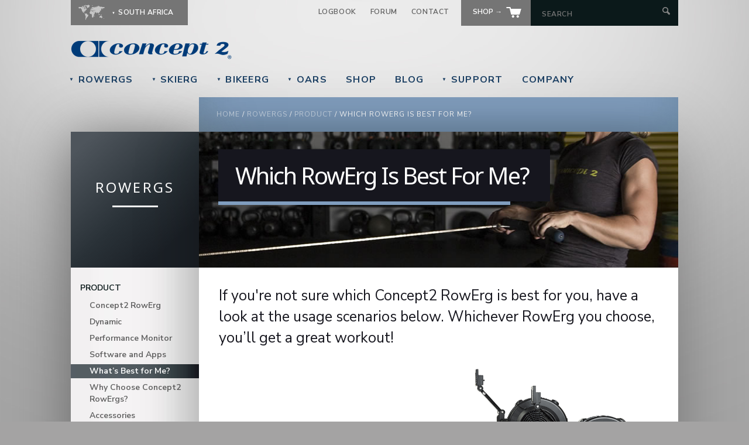

--- FILE ---
content_type: text/html; charset=utf-8
request_url: http://www.concept2southafrica.com/indoor-rowers/compare
body_size: 40598
content:
<!DOCTYPE HTML>
<!--[if lt IE 7]><html class="no-js ie6 ie"  lang="en" dir="ltr" id="compare-indoor-rowers"><![endif]-->
<!--[if IE 7]><html class="no-js ie7 ie"  lang="en" dir="ltr" id="compare-indoor-rowers"><![endif]-->
<!--[if IE 8]><html class="no-js ie8 ie"  lang="en" dir="ltr" id="compare-indoor-rowers"><![endif]-->
<!--[if gt IE 8]><!--><html class="no-js bgs"  lang="en" dir="ltr" id="compare-indoor-rowers"><!--<![endif]-->

<head profile="http://www.w3.org/1999/xhtml/vocab">
  <meta charset="utf-8" />
<link rel="shortcut icon" href="http://www.concept2southafrica.com/favicon.ico" type="image/vnd.microsoft.icon" />
<meta name="description" content="Compare different indoor rowers to see which is the best for you or your organization. Find the perfect rowing machine for overall fitness or race training." />
<link rel="canonical" href="http://www.concept2southafrica.com/indoor-rowers/compare" />
<link rel="shortlink" href="http://www.concept2southafrica.com/node/951" />
<meta property="og:site_name" content="Concept2" />
<meta property="og:type" content="article" />
<meta property="og:title" content="Which RowErg Is Best For Me?" />
<meta property="og:url" content="http://www.concept2southafrica.com/indoor-rowers/compare" />
<meta property="og:description" content="If you&#039;re not sure which Concept2 RowErg is best for you, have a look at the usage scenarios below. Whichever RowErg you choose, you’ll get a great workout!           Home User" />
<meta property="og:updated_time" content="2021-02-17T06:51:29-05:00" />
<meta name="twitter:card" content="summary" />
<meta name="twitter:site" content="@concept2" />
<meta name="twitter:title" content="Which RowErg Is Best For Me?" />
<meta name="twitter:url" content="http://www.concept2southafrica.com/indoor-rowers/compare" />
<meta name="twitter:description" content="If you&#039;re not sure which Concept2 RowErg is best for you, have a look at the usage scenarios below. Whichever RowErg you choose, you’ll get a great workout!           Home User" />
<meta property="article:published_time" content="2012-07-10T11:03:57-04:00" />
<meta property="article:modified_time" content="2021-02-17T06:51:29-05:00" />
<meta name="dcterms.title" content="Which RowErg Is Best For Me?" />
<meta name="dcterms.creator" content="david" />
<meta name="dcterms.description" content="If you&#039;re not sure which Concept2 RowErg is best for you, have a look at the usage scenarios below. Whichever RowErg you choose, you’ll get a great workout!           Home User" />
<meta name="dcterms.date" content="2012-07-10T11:03-04:00" />
<meta name="dcterms.type" content="Text" />
<meta name="dcterms.format" content="text/html" />
<meta name="dcterms.identifier" content="http://www.concept2southafrica.com/indoor-rowers/compare" />
<meta name="dcterms.language" content="en" />
<noscript><img height="1" width="1" style="display:none" src="https://www.facebook.com/tr?id=348106682297027&ev=PageView&noscript=1"/></noscript>  <title>Rowing Machines for Home Gyms, Rowing Clubs and Commercial Use</title>
  <meta http-equiv="cleartype" content="on">
  <meta charset="utf-8" />
  <meta http-equiv="X-UA-Compatible" content="IE=edge,chrome=1" />
  <link rel="preconnect" href="https://fonts.googleapis.com">
  <link rel="preconnect" href="https://fonts.gstatic.com" crossorigin>
  <link href="https://fonts.googleapis.com/css2?family=Noto+Sans:ital,wght@0,100..900;1,100..900&family=Nunito+Sans:ital,opsz,wght@0,6..12,200..1000;1,6..12,200..1000&display=swap" rel="stylesheet">
  <link type="text/css" rel="stylesheet" href="//www.concept2southafrica.com/files/css/css_rEI_5cK_B9hB4So2yZUtr5weuEV3heuAllCDE6XsIkI.css" media="all" />
<link type="text/css" rel="stylesheet" href="//www.concept2southafrica.com/files/css/css_II5Frt4wbhxeqiLICA9lLIjjhdwr2bjGEEUAeyOEW-Q.css" media="all" />
<link type="text/css" rel="stylesheet" href="//www.concept2southafrica.com/files/css/css_PEYpwxo4xhWjUBL_qjdBZILPkcoBoqyPWnx2Tv0tVCw.css" media="all" />
<link type="text/css" rel="stylesheet" href="//www.concept2southafrica.com/files/css/css_Ra-BSXGLTvBcIuHXqSKcUVUOqgZFJsjVdA1jD-Bf4r0.css" media="all" />
<link type="text/css" rel="stylesheet" href="//www.concept2southafrica.com/files/css/css_QCTTqMQNNLXX5tWpq7vV-UtOcinZbXfX6yeOmb0IY-k.css" media="all" />
  <script src="//www.concept2southafrica.com/files/js/js_MpKfe1sTh5JIVGCZ17DsAuT1rqAC38MLLlkjqjQ1X_k.js"></script>
<script src="//www.concept2southafrica.com/files/js/js_yfrUV3xYP7Yvshl3Ljra9uMqNBfooVARKDIqjsJ6O3U.js"></script>
<script src="//www.concept2southafrica.com/files/js/js_MV6hhwADOwsLSs5Rd_Gwtbl4RvgKprntp1qk6p42S34.js"></script>
<script src="//www.concept2southafrica.com/files/js/js_BMjAuYlT46kU6VBnjhRG4_7lRb4SVj6Osh_-ly3BuZg.js"></script>
<script src="//www.concept2southafrica.com/files/js/js_moeAz4z_UlNKfLhxR1ZjObufHr6KcwrwtVrelo8MHOU.js"></script>
<script>jQuery.extend(Drupal.settings, {"basePath":"\/","pathPrefix":"","ajaxPageState":{"theme":"c2global","theme_token":"mBObDTCdg_iQqT4oH18GZRJjN3AVGtj7to3Pbcl0o88","js":{"sites\/all\/modules\/jquery_update\/replace\/jquery\/1.10\/jquery.min.js":1,"misc\/jquery.once.js":1,"misc\/drupal.js":1,"sites\/all\/modules\/jquery_update\/replace\/ui\/ui\/minified\/jquery.ui.core.min.js":1,"sites\/all\/modules\/jquery_update\/replace\/ui\/ui\/minified\/jquery.ui.widget.min.js":1,"sites\/all\/libraries\/prettify\/prettify.js":1,"sites\/all\/modules\/jquery_update\/replace\/ui\/ui\/minified\/jquery.ui.tabs.min.js":1,"sites\/all\/modules\/jquery_update\/replace\/ui\/ui\/minified\/jquery.ui.accordion.min.js":1,"sites\/all\/modules\/prettify\/prettify.loader.js":1,"sites\/all\/modules\/concept2\/js\/video.js":1,"sites\/all\/modules\/concept2\/js\/records.js":1,"sites\/all\/themes\/c2global\/js\/lib\/jquery.address-1.6.min.js":1,"sites\/all\/themes\/c2global\/js\/lib\/modernizer.js":1,"sites\/all\/themes\/c2global\/js\/scripts.js":1,"sites\/all\/themes\/c2global\/js\/plugins.js":1,"sites\/all\/themes\/c2global\/js\/lib\/validate.js":1,"sites\/all\/themes\/c2global\/js\/lib\/jquery.colorbox-min.js":1,"sites\/all\/themes\/c2global\/js\/lib\/jquery.tablesorter.min.js":1,"sites\/all\/themes\/c2global\/js\/lib\/jquery.metadata.js":1,"sites\/all\/themes\/c2global\/js\/lib\/jquery.dotdotdot.min.js":1,"sites\/all\/themes\/c2global\/mediaelement\/mediaelement-and-player.min.js":1,"sites\/all\/themes\/c2global\/mediaelement\/plugins\/google-analytics.min.js":1,"public:\/\/facebook_tracking_pixel\/fb_tkpx.348106682297027.js":1},"css":{"modules\/system\/system.base.css":1,"modules\/system\/system.menus.css":1,"modules\/system\/system.messages.css":1,"modules\/system\/system.theme.css":1,"modules\/book\/book.css":1,"sites\/all\/modules\/date\/date_api\/date.css":1,"sites\/all\/modules\/date\/date_popup\/themes\/datepicker.1.7.css":1,"modules\/field\/theme\/field.css":1,"modules\/node\/node.css":1,"modules\/search\/search.css":1,"modules\/user\/user.css":1,"sites\/all\/modules\/views\/css\/views.css":1,"sites\/all\/modules\/concept2\/concept2_facebook\/facebook.css":1,"sites\/all\/modules\/ctools\/css\/ctools.css":1,"sites\/all\/themes\/c2global\/system.menus.css":1,"sites\/all\/themes\/c2global\/system.theme.css":1,"sites\/all\/themes\/c2global\/css\/zen\/wireframes.css":1,"sites\/all\/themes\/c2global\/css\/zen\/page-backgrounds.css":1,"sites\/all\/themes\/c2global\/css\/zen\/tabs.css":1,"sites\/all\/themes\/c2global\/css\/zen\/pages.css":1,"sites\/all\/themes\/c2global\/css\/zen\/blocks.css":1,"sites\/all\/themes\/c2global\/css\/zen\/views-styles.css":1,"sites\/all\/themes\/c2global\/css\/zen\/nodes.css":1,"sites\/all\/themes\/c2global\/css\/zen\/comments.css":1,"sites\/all\/themes\/c2global\/css\/zen\/forms.css":1,"sites\/all\/themes\/c2global\/css\/zen\/fields.css":1,"sites\/all\/themes\/c2global\/css\/zen\/print.css":1,"sites\/all\/themes\/c2global\/css\/styles.css":1,"sites\/all\/themes\/c2global\/css\/colorbox.css":1,"sites\/all\/themes\/c2global\/css\/tablesorter.css":1,"sites\/all\/themes\/c2global\/css\/c2crew.css":1,"sites\/all\/themes\/c2global\/css\/c2print.css":1,"sites\/all\/themes\/c2global\/mediaelement\/mediaelementplayer.css":1,"sites\/all\/themes\/c2global\/jquery.ui.tabs.css":1,"sites\/all\/themes\/c2global\/jquery.ui.theme.css":1,"sites\/all\/themes\/c2global\/jquery.ui.core.css":1,"sites\/all\/themes\/c2global\/jquery.ui.accordion.css":1,"sites\/all\/modules\/prettify\/styles\/stackoverflow.css":1}},"prettify":{"linenums":false,"match":".domain-internal article","nocode":"no-code","custom":["xmp"],"markup":{"code":true,"pre":true,"precode":false}}});</script>
    
    <!-- Google Analytics -->
  <script>
    (function(i,s,o,g,r,a,m){i['GoogleAnalyticsObject']=r;i[r]=i[r]||function(){
    (i[r].q=i[r].q||[]).push(arguments)},i[r].l=1*new Date();a=s.createElement(o),
    m=s.getElementsByTagName(o)[0];a.async=1;a.src=g;m.parentNode.insertBefore(a,m)
    })(window,document,'script','//www.google-analytics.com/analytics.js','ga');

    ga('create', 'UA-383575-10', 'auto');  // Replace with your property ID.
    ga('send', 'pageview');
  </script>
              <script>
     /* Create a configuration object */
     var ss360Config = {
        /* Your site id */
        siteId: 'www.concept2southafrica.com',
        /* A CSS selector that points to your search  box */
        suggestions: {
          show: false,
          showImages: false, 
          highlight: false, 
          minChars: 5 
        },
        searchBox: {
          selector: '#global-search',
          autofocus: false
        },
        results: {
          moreResultsButton: 'Show more results', 
          moreResultsPagingSize: 20,
          searchQueryParamName: 'query',
          placeholderImage: null,
          embedConfig: {'contentBlock':'.search-container','url':'/company/search'}
        },
        style: {
          defaultCss: true,
        }        
     };
  </script>
  <script src="https://cdn.sitesearch360.com/v13/sitesearch360-v13.min.js" async></script>
  <script src="https://www.google.com/recaptcha/api.js"></script>
</head>
<body class="html not-front not-logged-in one-sidebar sidebar-first page-node page-node- page-node-951 node-type-page domain-south-africa i18n-en section-indoor-rowers" >
    
      <p id="skip-link">
      <a href="#main-content" class="element-invisible element-focusable">Jump to navigation</a>
    </p>
      
   <header class="global container clearfix" id="header">
    <section class="column full clearfix" id="header-language-search">
      <section id="country-language" aria-hidden="true">
        <ul id="country-select">
          <li>
            <div id="current-country" class="current-country">
              <span class="icon map"></span>
              <span class="country">South Africa</span>
            </div>
            <ul id="select-your-country">
              <li>
                <div id="current-country-child" class="current-country">
                  <span class="icon map"></span>
                  <span class="country">South Africa</span>
                </div>
                <hr>
                <ul class="sub-list">
                  <li><a href="https://www.concept2.com" class="internal">United States</a></li>
                  <li><a href="https://www.concept2.com.au" class="internal">Australia</a></li>
                  <li><a href="https://www.concept2.at" class="internal">Austria</a></li>
                  <li><a href="https://www.concept2.nl" class="internal">Benelux</a></li>
                  <li><a href="http://www.concept2.cn" class="internal">China</a></li>
                  <li><a href="https://www.concept2.de" class="internal">Germany</a></li>
                  <li><a href="http://www.concept2.hk" class="internal">Hong Kong</a></li>            
                  <li><a href="http://www.concept2.co.in" class="internal">India</a></li>
                  <li><a href="https://www.concept2.it" class="internal">Italy</a></li>     
                  <li><a href="https://www.concept2.no" class="internal">Norway</a></li>                  
                  <li><a href="http://www.concept2.sg" class="internal">Singapore</a></li>                  
                  <li><a href="http://www.concept2southafrica.com" class="internal">South Africa</a></li>
                  <li><a href="https://www.concept2.ch" class="internal">Switzerland</a></li>
                  <li><a href="http://www.concept2.tw" class="internal">Taiwan</a></li>                  
                  <li><a href="https://www.concept2.co.uk" class="internal">United Kingdom</a></li>
                  <li class="last"><a href="/company/international" class="internal">More</a></li>
                </ul>
              </li>
            </ul>
          </li>
        </ul>
              </section>
      <section id="link-search">
        <ul>
          <li><a href="https://log.concept2.com">Logbook</a></li>
          <li><a href="https://www.c2forum.com">Forum</a></li>
          <li><a href="/company">Contact</a></li>
                    <li class="shop btn">
            <a href="/shop">
              <span class="text">
                Shop                &rarr;
              </span>
              <img src="/sites/all/themes/c2global/images/icons/shop.png" alt="Store" />
            </a>
          </li>
          <li id="header-search-form">
            <form action="/company/search" autocomplete="off" method="get">
              <input type="text" id="global-search" name="query" autocomplete="off" placeholder="Search" aria-label="Search by Keyword" />
              <input type="submit" value="" aria-label="Submit Search" />
            </form>
          </li>
        </ul>
      </section>
    </section>
    <a href="/" title="Home" rel="home" id="logo" class="clearfix">
      <img src="/sites/all/themes/c2global/images/icons/logo.png?date=2021-07-24" alt="Concept2" width="50%" />
    </a>

    <section id="notice">
          </section>

  </header>


   <header class="global container clearfix">
    <nav class="column full clearfix" id="main">
      <ul>
        <li>
          <a href="/indoor-rowers" class="top-link dd"><span class="arrow">&#9660;</span> RowErgs</a>          <div class="dropdown">
            <div class="column c-one border-right mtop" id="rower-column-one">
              <div class="padding">
                <h4>RowErg</h4>
                <ul>
                  <li><a href="/indoor-rowers/concept2-rowerg">RowErg</a></li>
                  <li><a href="/indoor-rowers/dynamic">Dynamic RowErg</a></li>
                  <li><a href="/indoor-rowers/compare">Compare RowErgs</a></li>
                  <li><a href="/indoor-rowers/performance-monitors">Performance Monitor</a></li>
                  <li><a href="/indoor-rowers/why-choose-concept2-indoor-rowers">Why Choose Concept2</a></li>
                  <li><a href="/indoor-rowers/ordering-and-shipping-za">Ordering and Shipping</a></li>
                  <li><a href="/indoor-rowers/accessories">Accessories</a></li>
                  <li><a href="/indoor-rowers">More ›</a></li>
                </ul>
              </div>
            </div>
            <div class="column c-two mtop" id="rower-column-two">
              <div class="padding">
                <h4>Other</h4>
                <ul>
                  <li><a href="/start">Getting Started</a></li>
                  <li><a href="/indoor-rowers/training">Training</a></li>
                  <li><a href="/indoor-rowers/training/technique-videos">Technique</a></li>
                  <li><a href="/indoor-rowers/training/wod">Workout of the Day</a></li>
                  <li><a href="/indoor-rowers/software-and-apps">Software and Apps</a></li>
                  <li><a href="/indoor-rowers/training/calculators/pace-calculator">Pace Calculator</a></li>
                                                      <li><a href="/indoor-rowers/motivation">Motivation</a></li>
                  <li><a href="/indoor-rowers/racing">Racing and Records</a></li>
                  <li><a href="/indoor-rowers/adaptive-rowing">Adaptive Rowing</a></li>
                  <li><a href="/service/indoor-rowers">Parts and Support</a></li>
                                  </ul>
              </div>
            </div>
            <div class="column c-one yellow-bg" id="rower-column-three">
                
                <img src="/files/images/dropdown/black-flywheel.jpg" alt="" />
                <div class="padding">
                  <h4>Getting Started</h4>
                  <p>Just got your machine? Here's all you need to get going.</p>
                  <a href="/start" class="btn green">More &rarr;</a>                </div>
                
            </div>
          </div>
        </li>
        <li>
          <a href="/skierg" class="top-link dd"><span class="arrow">&#9660;</span> SkiErg</a>          <div class="dropdown long-headline">
            <div class="column c-one border-right mtop" id="skierg-column-one">
              <div class="padding">
                <h4>SkiErg</h4>
                <ul>
                  <li><a href="/skierg/concept2-skierg">SkiErg</a></li>
                  <li><a href="/skierg/performance-monitors">Performance Monitor</a></li>
                  <li><a href="/skierg/why-use-concept2-skierg">Why Use a SkiErg?</a></li>
                                    <li><a href="/skierg/testimonials">Testimonials</a></li>
                                    <li><a href="/skierg/ordering-and-shipping-za">Ordering and Shipping</a></li>
                  <li><a href="/skierg/accessories">Accessories</a></li>
                  <li><a href="/skierg">More ›</a></li>
                </ul>
              </div>
            </div>
            <div class="column c-two mtop" id="skierg-column-two">
              <div class="padding">
                <h4>Other</h4>
                <ul>
                  <li><a href="/start">Getting Started</a></li>
                  <li><a href="/skierg/training">Training</a></li>
                  <li><a href="/skierg/training/technique">Technique</a></li>
                  <li><a href="/skierg/software-and-apps">Software and Apps</a></li>
                                      <li><a href="/skierg/motivation">Motivation</a></li>
                                    <li><a href="/skierg/motivation/records">Records</a></li>
                  <li><a href="/service/skierg">Parts and Support</a></li>
                                  </ul>
              </div>
            </div>
            <div class="column c-one yellow-bg" id="skierg-column-three">
              <img src="/files/images/dropdown/skierg2.jpg" alt="The SkiErg" />
              <div class="padding">
                <h4>The SkiErg</h4>
                <p>The Concept2 SkiErg brings the fitness benefits of cross country skiing to everyone.</p>
                <a href="/skierg/concept2-skierg" class="btn green">More &rarr;</a>              </div>
            </div>
          </div>
        </li>
        <li>
          <a href="/bikeerg" class="top-link dd"><span class="arrow">&#9660;</span> BikeErg</a>          <div class="dropdown long-headline">
            <div class="column c-one border-right mtop" id="bikeerg-column-one">
              <div class="padding">
                <h4>BikeErg</h4>
                <ul>
                  <li><a href="/bikeerg/concept2-bikeerg">BikeErg</a></li>
                  <li><a href="/bikeerg/performance-monitors">Performance Monitor</a></li>
                   
                  <li><a href="/bikeerg/ordering-and-shipping">Ordering and Shipping</a></li>
                  <li><a href="/bikeerg/accessories">Accessories</a></li>
                  <li><a href="/bikeerg/brochure">Request Brochure</a></li>                 
                </ul>
              </div>
            </div>
            <div class="column c-two mtop" id="bikeerg-column-two">
              <div class="padding">
                <h4>Other</h4>
                <ul>
                  <li><a href="/start">Getting Started</a></li>
                  <li><a href="/bikeerg/software-and-apps">Software and Apps</a></li>
                  <li><a href="/bikeerg/training">Training</a></li>
                  <li><a href="/bikeerg/training/setting-bikeerg">Setting Up the BikeErg</a></li>
                                    <li><a href="/bikeerg/motivation">Motivation</a></li>
                                  </ul>
              </div>
            </div>
            <div class="column c-one yellow-bg" id="bikeerg-column-three">
              <img src="/files/images/dropdown/bg-dropdown-be-pm5.jpg" alt="The BikeErg" width="230" />
              <div class="padding">
                <h4>Workout of the Day</h4>
                <p>Get the BikeErg Workout of the Day delivered to your inbox every morning.</p>
                <a href="/bikeerg/training/wod" class="btn green">More &rarr;</a>              </div>
            </div>
          </div>                    
        </li>
                <li>
          <a href="/oars" class="top-link dd"><span class="arrow">&#9660;</span> Oars</a>          <div class="dropdown">
            <div class="column c-one border-right mtop" id="oars-column-one">
              <div class="padding">
                <h4>Oar Options</h4>
                <ul>
                  <li><a href="/oars/oar-options/blades">Blades</a></li>
                  <li><a href="/oars/oar-options/shafts/shaft-construction">Shafts</a></li>
                  <li><a href="/oars/oar-options/handles-and-grips/handles">Handles</a></li>
                  <li><a href="/oars/oar-options/handles-and-grips/scull-grip-options">Scull Grips</a></li>
                  <li><a href="/oars/oar-options/handles-and-grips/sweep-grip-options">Sweep Grips</a></li>
                  <li><a href="/oars/bantam-sculls">Bantam Sculls</a></li>
                  <li><a href="/oars">More ›</a></li>
                </ul>
              </div>
            </div>
            <div class="column c-two mtop" id="oars-column-two">
              <div class="padding">
                <h4>Other</h4>
                <ul>
                  <li><a href="/oars/new-skinny-coastal-shaft">New—Skinny Coastal Shaft</a></li>
                  <li><a href="/oars/how-made-and-tested">How They&#039;re Made</a></li>
                  <li><a href="/oars/related-products/clams">Related Products</a></li>
                                    <li><a href="/oars/ordering-and-shipping-za">Pricing, Ordering &amp; Shipping</a></li>
                                                      <li><a href="/service/oars">Parts and Support</a></li>
                  <li><a href="/oars/newsletter">Newsletter</a></li>
                </ul>
              </div>
            </div>
            <div class="column c-one yellow-bg" id="oars-column-three">
              <img src="/files/images/dropdown/comp.jpg" alt="" width="230" />
              <div class="padding">
                <h4>The Comp Blade</h4>
                <p>Specifically designed for the Skinny shaft, the Comp is a powerful combination of speed and stability.</p>
                <a href="/comp" class="btn green">Learn More &rarr;</a>              </div>
            </div>
          </div>
        </li>
        <li>
          <a href="/shop" class="top-link">Shop</a>        </li>
        <li>
          <a href="/news" class="top-link">Blog</a>        </li>
        <li>
          <a href="/service" class="top-link dd"><span class="arrow">&#9660;</span> Support</a>          <div class="dropdown service">
            <div class="column c-one border-right mtop" id="service-column-one">
              <div class="padding">
                <h4>RowErgs</h4>
                <ul>
                  <li><a href="/service/indoor-rowers/rowerg">RowErg</a></li>
                  <li><a href="/service/indoor-rowers/model-e">Model E</a></li>
                  <li><a href="/service/indoor-rowers/model-d">Model D</a></li>
                  <li><a href="/service/indoor-rowers/model-c">Model C</a></li>
                  <li><a href="/service/indoor-rowers">More ›</a></li>
                </ul>
                <h4>SkiErgs</h4>
                <ul>
                  <li><a href="/service/skierg/skierg-2">SkiErg 2</a></li>
                  <li><a href="/service/skierg/skierg-1">SkiErg 1</a></li>
                </ul>
                <h4>BikeErgs</h4>
                <ul>
                  <li><a href="/service/bikeerg">BikeErg</a></li>
                </ul>
                <h4>Oars</h4>
                <ul>
                  <li><a href="/service/oars/painting-blades">Oar Painting</a></li>
                  <li><a href="/service/oars">More ›</a></li>
                </ul>
              </div>
            </div>
            <div class="column c-two mtop" id="service-column-two">
              <div class="padding">
                <h4>Software</h4>
                <ul>
                  <li><a href="/service/software/ergdata">ErgData</a></li>
                  <li><a href="/service/software/ergrace-online">ErgRace Online</a></li>
                  <li><a href="/service/software/concept2-utility">Concept2 Utility</a></li>
                  <li><a href="/service/software">More ›</a></li>
                </ul>
                <h4>Monitors</h4>
                <ul>
                  <li><a href="/service/monitors/pm5">PM5</a></li>
                  <li><a href="/service/monitors">More ›</a></li>
                </ul>
                <h4>Other</h4>
                <ul>
                  <li><a href="/service/heart-rate-equipment">Heart Rate Equipment</a></li>
                  <li><a href="/service/manuals">Manuals and Schematics</a></li>
                                    <li><a href="/service">More ›</a></li>
                </ul>
              </div>
            </div>
            <div class="column c-one yellow-bg" id="service-column-three">
              <img src="/files/images/dropdown/apps.jpg" alt="Connected Apps" width="230" height="195" />
              <div class="padding">
                <h4>Get Connected</h4>
                <p>Whether you want to take an online class or row in virtual reality, there's an app for that.</p>
                <a href="/service/software/apps" class="btn green">More &rarr;</a>              </div>
            </div>
          </div>
        </li>
        <li>
          <a href="/company" class="top-link">Company</a>        </li>
      </ul>
    </nav>
  </header>

  <div class="container clearfix" id="breadcrumb-wrap">
    <div class="column thirteen" id="breadcrumb" >
      <nav class="breadcrumb" role="navigation"><h2 class="element-invisible">You are here</h2><ol><li><a href="/">Home</a> / </li><li><a href="/indoor-rowers" title="">RowErgs</a> / </li><li><a href="/indoor-rowers" title="">Product</a> / </li><li>Which RowErg Is Best For Me?</li></ol></nav>    </div>
  </div>

<div class="container clearfix">
  <section class="subnav_wrapper shell one">
      <div id="subnav-title">
        <h3>
          RowErgs        </h3>
        <div id="line"></div>
                </div>
                      <section>
    <div class="menu-block-wrapper menu-block-concept2-english-side menu-name-main-menu parent-mlid-0 menu-level-2">
  <ul class="subnav fix-height" role="navigation" aria-label="Sub pages"><li class="menu__item is-expanded is-active-trail first expanded active-trail menu-mlid-443"><a href="/indoor-rowers" title="" class="menu__link is-active-trail active-trail">Product</a><ul class="subnav fix-height" role="navigation" aria-label="Sub pages"><li class="menu__item is-leaf first leaf menu-mlid-444"><a href="/indoor-rowers/concept2-rowerg" class="menu__link">Concept2 RowErg</a></li>
<li class="menu__item is-collapsed collapsed menu-mlid-499"><a href="/indoor-rowers/dynamic" class="menu__link">Dynamic</a></li>
<li class="menu__item is-collapsed collapsed menu-mlid-1014"><a href="/indoor-rowers/performance-monitors" class="menu__link">Performance Monitor</a></li>
<li class="menu__item is-leaf leaf menu-mlid-5017"><a href="/indoor-rowers/software-and-apps" class="menu__link">Software and Apps</a></li>
<li class="menu__item is-leaf is-active-trail is-active leaf active-trail active menu-mlid-982"><a href="/indoor-rowers/compare" class="menu__link is-active-trail active-trail active" aria-current="page">What’s Best for Me?</a></li>
<li class="menu__item is-leaf leaf menu-mlid-502"><a href="/indoor-rowers/why-choose-concept2-rowergs" class="menu__link">Why Choose Concept2 RowErgs?</a></li>
<li class="menu__item is-collapsed collapsed menu-mlid-503"><a href="/indoor-rowers/accessories" title="" class="menu__link">Accessories</a></li>
<li class="menu__item is-leaf leaf menu-mlid-1031"><a href="/indoor-rowers/testimonials" title="" class="menu__link">Testimonials</a></li>
<li class="menu__item is-leaf leaf menu-mlid-2792"><a href="/indoor-rowers/ordering-and-shipping-za" class="menu__link">Ordering and Shipping</a></li>
<li class="menu__item is-leaf last leaf menu-mlid-2767"><a href="/indoor-rowers/service" title="" class="menu__link">Parts and Support</a></li>
</ul></li>
<li class="menu__item is-collapsed collapsed menu-mlid-524"><a href="/indoor-rowers/motivation" title="" class="menu__link">Motivation</a></li>
<li class="menu__item is-collapsed collapsed menu-mlid-446"><a href="/indoor-rowers/training" class="menu__link">Training</a></li>
<li class="menu__item is-collapsed collapsed menu-mlid-556"><a href="/indoor-rowers/racing" class="menu__link">Indoor Racing</a></li>
<li class="menu__item is-collapsed last collapsed menu-mlid-678"><a href="/indoor-rowers/adaptive-rowing" class="menu__link">Adaptive Rowing</a></li>
</ul></div>
  </section><!-- region__sidebar -->
                      </section>
  <section id="inner-content" class="shell two">
      <header class="page_title_wrapper indoor-rowers compare page">
        <div class="page_title">
                                <h1>Which RowErg Is Best For Me?</h1>
                              <div class="line"></div>
        </div>
              </header>
      <section class="content inner-col wrap">
                <a id="main-content"></a>
                                        <div data-swiftype-index='true'>
          
<article class="node-951 node node-page view-mode-full clearfix" about="/indoor-rowers/compare" typeof="foaf:Document">

      <header>
                  <span property="dc:title" content="Which RowErg Is Best For Me?" class="rdf-meta element-hidden"></span>
          </header>
        <div class="inner-col main-column">
    <div class="field field-name-body field-type-text-with-summary field-label-hidden"><div class="field-items"><div class="field-item even" property="content:encoded"><h2 class="feature">
           If you're not sure which Concept2 RowErg is best for you, have a look at the usage scenarios below. Whichever RowErg you choose, you&rsquo;ll get a great workout!
        </h2>
<div class="margin-bottom-50" style="text-align:center;">
            <img src="http://www.concept2southafrica.com/files/images/indoor-rowers/compare/rowergs.jpg" alt="Concept2 RowErgs side-by-side" width="700"></div>
        <div class="home_user">
          <h2 class="clearfix">Home User</h2>
        </div>
        <ul class="clearfix" id="list-model-types"><li class="model-type">
            <img src="http://www.concept2southafrica.com/files/images/indoor-rowers/compare/rowerg-14-profile.jpg" alt="RowErg" width="232"><h3>RowErg with Standard Legs</h3>
            <p>
              The RowErg with the standard 14" seat height is our best-selling machine. This is our most affordable option and provides everything 
              you need for a great workout. The RowErg is most familiar to on-water athletes who are looking 
              for the same workout as in most boathouses. This is the standard for indoor rowing competitions 
              or submitting scores for recruiting.
            </p>
          </li>
          <li class="model-type middle">
            <img src="http://www.concept2southafrica.com/files/images/indoor-rowers/compare/rowerg-20-profile.jpg" alt="RowErg with 20 inch seat height" width="232"><h3>RowErg with Tall Legs</h3>
            <p>
              The RowErg with the elevated 20" seat height is a good choice if you would like a machine with a higher seat height, or if you prefer the appearance of the machine higher off the ground.
            </p>
            <p>
              The increased seat height also makes it easier to get on and off the machine, especially if 
              you have limited mobility or flexibility with your knees or hips.
            </p>
          </li>
          <li class="model-type">
            <img src="http://www.concept2southafrica.com/files/images/indoor-rowers/compare/dynamic-profile.jpg" width="232" alt="Dynamic"><h3>Dynamic RowErg</h3>
            <p>
             The Dynamic is a specialized tool used by on-water athletes looking to improve their speed on the water. If you are accustomed to a static RowErg, you will notice several differences when you switch to the Dynamic. Most noticeably, the seat is essentially stationary and your feet do the sliding, making the physics and feel of rowing on the Dynamic much more like a lightweight boat. If you are training to row or race on the water, consider the Dynamic. 
            </p>
          </li>
        </ul><div class="breaker">
          <img src="http://www.concept2southafrica.com/files/images/indoor-rowers/compare/rowerg-storage.jpg" alt="RowErg separated into two" title=""><p>Although the RowErg has a larger footprint than the Dynamic (96 in/244 cm versus 76 in/193 cm), it separates in the middle for storage, which the Dynamic does not. This is important to consider if you want to store the machine between workouts.</p>
        </div>
        <h2 class="clearfix">
          Rowing Clubs or Teams
        </h2>
        <div class="row clearfix">
          <div class="inner-col two first col">
            <img src="http://www.concept2southafrica.com/files/images/indoor-rowers/compare/rowerg-athletes.jpg" alt="" title=""><h3>RowErg</h3>
            <p class="light">The RowErg is well-suited for rowing clubs and teams, which typically have a number already for training and testing. The lower price also makes it possible to purchase more machines for your budget. Slides can be added for team training.</p>
          </div>
          <div class="inner-col two last-adjust col">
            <img src="http://www.concept2southafrica.com/files/images/indoor-rowers/compare/rcot-dynamic.jpg" alt="" title=""><h3>Dynamic</h3>
            <p class="light">The Dynamic is designed to be more similar to rowing on the water and promotes good rowing habits. Two or more Dynamics can easily be linked together for training timing of movements within a team boat.</p>
          </div>
        </div>
        <div class="row clearfix">
          <div class="inner-col two first col">
            <h2>High-Use or <br>Commercial Facility</h2>
            <img src="http://www.concept2southafrica.com/files/images/indoor-rowers/compare/rowerg-20-gym.jpg" width="365" alt="RowErg in gym" title=""><h3>RowErg with Tall Legs</h3>
            <p class="light">Fitness facilities and other high-use, multiple-user environments often prefer the RowErg with the elevated seat height. The additional seat height makes for improved accessibility, as well as giving it visibility and presence in a club setting.</p>
          </div>
          <div class="inner-col two last-adjust col">
            <h2>Physical Education <br>or School Programs</h2>
            <img src="http://www.concept2southafrica.com/files/images/indoor-rowers/compare/phys-ed.jpg" alt="" title=""><h3>RowErg with Standard Legs</h3>
            <p class="light">Many schools opt for the affordability of the RowErg with standard legs so that there is a sufficient student-to-machine ratio.</p>
          </div>
        </div></div></div></div></div>
</article><!-- /.node -->
        </div>
      </section>
  </section>
 </div>

<footer class="global container" id="footer">
    <section class="left">
        <ul class="rowers">
  <li class="heading">
    <strong>
      Indoor Rowers
    </strong>
  </li>
  <li><a href="/indoor-rowers/concept2-rowerg">RowErg</a></li>
  <li><a href="/indoor-rowers/dynamic">Dynamic</a></li>
  <li><a href="/indoor-rowers/performance-monitors">Monitors</a></li>
  <li><a href="/indoor-rowers/compare">What&#039;s Best For Me?</a></li>
  <li><a href="/indoor-rowers/accessories">Accessories</a></li>
  <li><a href="/indoor-rowers/training">Training</a></li>
  <li><a href="/indoor-rowers/racing/records">Records</a></li>
</ul>
<ul class="oars">
  <li class="heading">
    <strong>
      Oars
    </strong>
  </li>
  <li><a href="/oars/oar-options">Oar Options</a></li>
  <li><a href="/oars/oar-options/blades">Blades</a></li>
  <li><a href="/oars/oar-options/blades/color-options">Custom Colors</a></li>
  <li><a href="/oars/related-products/clams">Related Products</a></li>
  <li><a href="/service/oars">Support</a></li>
  <li><a href="/oars/how-made-and-tested">Testing</a></li>
  <li><a href="/oars/ordering-and-shipping-za">Ordering</a></li>
</ul>
<ul class="skierg">
  <li class="heading">
    <strong>
      SkiErg
    </strong>
  </li>
  <li><a href="/skierg/concept2-skierg">SkiErg</a></li>
  <li><a href="/skierg/accessories/floor-stand">Floor Stand</a></li>
  <li><a href="/skierg/performance-monitors">Monitors</a></li>
  <li><a href="/skierg/training">Training</a></li>
  <li><a href="/skierg/motivation">Motivation</a></li>
  <li><a href="/skierg/motivation/skierg-world-sprints">SkiErg World Sprints</a></li>
  <li><a href="/skierg/testimonials">Testimonials</a></li>
  <li><a href="/skierg/training/technique-video">Technique</a></li>
</ul>
<ul class="service">
  <li class="heading">
    <strong>
      Support
    </strong>
  </li>
  <li><a href="/service/indoor-rowers/dynamic">Dynamic</a></li>
  <li><a href="/service/indoor-rowers/model-e">Model E</a></li>
  <li><a href="/service/indoor-rowers/model-d">Model D</a></li>
  <li><a href="/service/indoor-rowers/model-c">Model C</a></li>
  <li><a href="/service/skierg">SkiErg</a></li>
  <li><a href="/service/oars">Oars</a></li>
  <li><a href="/service/monitors">Monitors</a></li>
  <li><a href="/service/software/concept2-utility">Concept2 Utility</a></li>
</ul>
<ul class="general">
  <li class="heading">
    <strong>
      General
    </strong>
  </li>
  <li><a href="/start">Get Started</a></li>
  <li><a href="/news">Blog</a></li>
  <li><a href="https://log.concept2.com">Logbook and Rankings</a></li>
  <li><a href="https://www.c2forum.com">Concept2 Forum</a></li>
  <li><a href="/company/internet-policies/privacy">Privacy Policy</a></li>
  <li><a href="/sitemap">Sitemap</a></li>
  <li><a href="/company/search">Search</a></li>
  <li><a href="/news/newsletter">Concept2 Newsletter</a></li>  
</ul>
    </section>
    <section class="right w280">
      <section id="need-help" class="block border">
  <a href="/company" class="block-link">
    <div class="text no-picture">
      <h4>
        Need help?      </h4>
      <p>
        <span class="underline">Contact</span> our customer service team.      </p>
    </div>
  </a>
</section>
      <section id="sales" class="block border">
      <div class="pad">
        <h4>+27 (11) 450-3167</h4>
        <p><a href="mailto:rowing@concept2southafrica.com">rowing@concept2southafrica.com</a></p>
      </div>
      </section>

    </section>
    <section class="clearfix column full" id="copyright">
      <p>
        <span class="logo"></span>
        &copy; Concept2 inc. All rights reserved.
      </p>
      <ul>
                <li id="twitter-icon">
          <a href="https://twitter.com/concept2sa" title="Follow Concept2 on Twitter">Twitter</a>        </li>
                        <li id="facebook-icon">
          <a href="http://www.facebook.com/concept2.rowing" title="Follow Concept2 on Facebook">Facebook</a>        </li>
                        <li id="youtube-icon">
          <a href="http://www.youtube.com/concept2usa" title="Subscribe to Concept2&#039;s YouTube Channel">YouTube</a>        </li>
                        <li id="instagram-icon">
          <a href="http://www.instagram.com/concept2inc" title="Follow Concept2 on Instagram">Instagram</a>        </li>
              </ul>
    </section>
    </footer>

  </body>
</html>


--- FILE ---
content_type: text/plain
request_url: https://www.google-analytics.com/j/collect?v=1&_v=j102&a=1104419351&t=pageview&_s=1&dl=http%3A%2F%2Fwww.concept2southafrica.com%2Findoor-rowers%2Fcompare&ul=en-us%40posix&dt=Rowing%20Machines%20for%20Home%20Gyms%2C%20Rowing%20Clubs%20and%20Commercial%20Use&sr=1280x720&vp=1280x720&_u=IEBAAEABAAAAACAAI~&jid=636515590&gjid=278235369&cid=588214197.1768845335&tid=UA-383575-10&_gid=1768888348.1768845335&_r=1&_slc=1&z=770342726
body_size: -289
content:
2,cG-8N8K71GST1